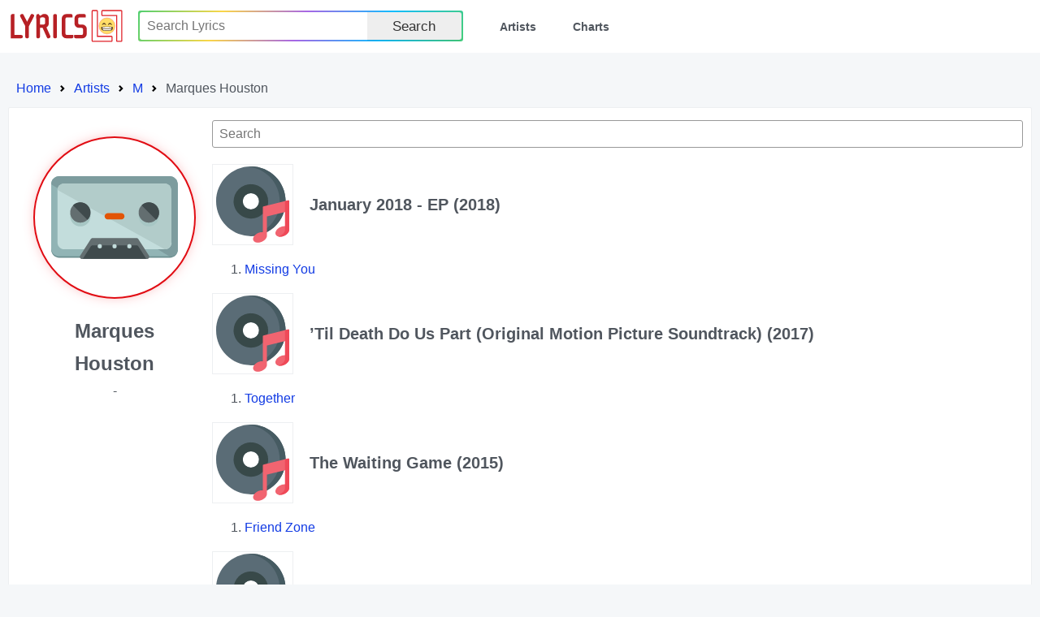

--- FILE ---
content_type: text/html; charset=utf-8
request_url: http://lyrics.lol/artist/1896-marques-houston
body_size: 7204
content:
<!DOCTYPE html><html lang="en"><head> <meta name="google-adsense-account" content="ca-pub-7555424988682004"><title>Lyrics.lol :: Marques Houston</title><meta charset="utf-8" /><meta content="width=device-width,initial-scale=1" name="viewport" /><meta name="description" content="Lyrics.lol is the world's biggest collection of song lyrics from A to Z." /><meta name="keywords" content="lyrics, lyric, lyrixs, songtext, music, musicsongs, free lyric, free lyrics, song lyrics, songs, paroles, artist, top lyrics, top50, top100, top200, spotify, spotify charts, rap lyrics, country lyrics, hip hop lyrics, rock lyrics, country lyrics, music lyrics, Lyrics.LoL" /><link rel="shortcut icon" href="/favicon.ico" /><link rel="stylesheet preload" href="/rsrc/css/main.css" type="text/css"><script type="application/ld+json">
{
	"@context": "http://schema.org",
	"@type": "BreadcrumbList",
	"itemListElement": [{
		"@type": "ListItem",
		"position": 1,
		"item": {
			"@type": "WebPage",
			"@id": "https://lyrics.lol/",
			"name": "Home"
		}
	},{
		"@type": "ListItem",
		"position": 2,
		"item": {
			"@type": "WebPage",
			"@id": "https://lyrics.lol/artists",
			"name": "Artists"
		}
	},{
		"@type": "ListItem",
		"position": 3,
		"item": {
			"@type": "WebPage",
			"@id": "https://lyrics.lol/artists/M",
			"name": "Letter M Artists"
		}
	},{
		"@type": "ListItem",
		"position": 4,
		"item": {
			"@type": "WebPage",
			"@id": "https://lyrics.lol/artist/1896-marques-houston",
			"name": "Marques Houston"
		}
	}]
}
</script></head><body><header class="header"><a class="skip" href="#body" tabindex="0">Skip to content</a><div class="wrap"><div class="logo"><a href="/"><img src="/rsrc/i/logo.svg" alt="Lyrics.LOL" width="95%" height="100%"></a></div><input type="checkbox" id="switch"><div class="menu"><ul><li><form action="/search/" method="get"><div class="uiInline rainbow"><div class="wrap"><div class="inputWrap"><input type="text" name="q" value="" placeholder="Search Lyrics" aria-label="Search"></div><div class="optWrap"><label class="uiBtn"><button type="submit">Search</button></label></div></div></div></form></li><li><a href="/artists">Artists</a></li><li><a href="/">Charts</a></li></ul></div><label class="switch" for="switch"></label></div></header><div id="body"><div><ol class="breadcrumbs"><li class="step"><a href="/">Home</a></li><li class="step"><a href="/artists">Artists</a></li><li class="step"><a href="/artists/m">M</a></li><li class="step">Marques Houston</li></ul></div><div class="sect Body T"><div class="lCol"><div class="wrap"><div class="pic"><div></div></div><div class="info"><div class="artist">Marques Houston</div><div class="date">-</div><div class=""></div></div><div class="related"></div></div></div><div class="rCol"><div class="uiInline" id="inSearch"><div class="wrap"><div class="inputWrap"><input type="text" value="" placeholder="Search" aria-label="Search"></div></div></div><div id="albumWrap"><div class="album" id="391450-january-2018-ep"><div class="info"><div><div class="poster"></div></div><div><h1>January 2018 - EP (2018)</h1></div></div><div class="tList"><ol><li><div class="pp"><a href="/artist/1896-marques-houston/lyrics/3409688-missing-you" title="Missing You">Missing You</a></div></li></ol></div></div><div class="album" id="373234-til-death-do-us-part-original-motion-picture-soundtrack"><div class="info"><div><div class="poster"></div></div><div><h1>’Til Death Do Us Part (Original Motion Picture Soundtrack) (2017)</h1></div></div><div class="tList"><ol><li><div class="pp"><a href="/artist/1896-marques-houston/lyrics/3267144-together" title="Together">Together</a></div></li></ol></div></div><div class="album" id="139189-the-waiting-game"><div class="info"><div><div class="poster"></div></div><div><h1>The Waiting Game (2015)</h1></div></div><div class="tList"><ol><li><div class="pp"><a href="/artist/1896-marques-houston/lyrics/2594321-friend-zone" title="Friend Zone">Friend Zone</a></div></li></ol></div></div><div class="album" id="179507-famous"><div class="info"><div><div class="poster"></div></div><div><h1>Famous (2013)</h1></div></div><div class="tList"><ol><li><div class="pp"><a href="/artist/1896-marques-houston/lyrics/1305284-nothin-on-you" title="Nothin’ On You">Nothin’ On You</a></div></li><li><div class="pp"><a href="/artist/1896-marques-houston/lyrics/1212765-give-your-love-a-try" title="Give Your Love a Try">Give Your Love a Try</a></div></li><li><div class="pp"><a href="/artist/1896-marques-houston/lyrics/1060474-famous" title="Famous">Famous</a></div></li><li><div class="pp"><a href="/artist/1896-marques-houston/lyrics/891360-take-your-love-away" title="Take Your Love Away">Take Your Love Away</a></div></li><li><div class="pp"><a href="/artist/1896-marques-houston/lyrics/1020736-leaving-my-girl" title="Leaving My Girl">Leaving My Girl</a></div></li><li><div class="pp"><a href="/artist/1896-marques-houston/lyrics/1427319-make-it-last-forever" title="Make It Last Forever">Make It Last Forever</a></div></li><li><div class="pp"><a href="/artist/1896-marques-houston/lyrics/1499250-see-you" title="See You">See You</a></div></li><li><div class="pp"><a href="/artist/1896-marques-houston/lyrics/1159362-speechless" title="Speechless">Speechless</a></div></li><li><div class="pp"><a href="/artist/1896-marques-houston/lyrics/950942-lifetime" title="Lifetime">Lifetime</a></div></li><li><div class="pp"><a href="/artist/1896-marques-houston/lyrics/1000860-fly-away" title="Fly Away">Fly Away</a></div></li><li><div class="pp"><a href="/artist/1896-marques-houston/lyrics/1240912-only-you" title="Only You">Only You</a></div></li></ol></div></div><div class="album" id="251607-k-i-s-s-keep-it-sexy-simple"><div class="info"><div><div class="poster"></div></div><div><h1>K.I.S.S.: Keep It Sexy &amp; Simple (2011)</h1></div></div><div class="tList"><ol><li><div class="pp"><a href="/artist/1896-marques-houston/lyrics/1842964-love-me-some-you" title="Love Me Some You">Love Me Some You</a></div></li></ol></div></div><div class="album" id="25095-mattress-music"><div class="info"><div><div class="poster"></div></div><div><h1>Mattress Music (2010)</h1></div></div><div class="tList"><ol><li><div class="pp"><a href="/artist/1896-marques-houston/lyrics/1151040-mattress-music" title="Mattress Music">Mattress Music</a></div></li><li><div class="pp"><a href="/artist/1896-marques-houston/lyrics/1698971-kickin-and-screamin" title="Kickin and Screamin’">Kickin and Screamin’</a></div></li><li><div class="pp"><a href="/artist/1896-marques-houston/lyrics/1027256-mess" title="Mess">Mess</a></div></li><li><div class="pp"><a href="/artist/1896-marques-houston/lyrics/101234-noize" title="Noize">Noize</a></div></li><li><div class="pp"><a href="/artist/1896-marques-houston/lyrics/1669154-he-ain-t-me" title="He Ain’t Me">He Ain’t Me</a></div></li><li><div class="pp"><a href="/artist/1896-marques-houston/lyrics/1740148-high-notes" title="High Notes">High Notes</a></div></li><li><div class="pp"><a href="/artist/1896-marques-houston/lyrics/1587708-ghetto-angel" title="Ghetto Angel">Ghetto Angel</a></div></li><li><div class="pp"><a href="/artist/1896-marques-houston/lyrics/1565497-explosion" title="Explosion">Explosion</a></div></li><li><div class="pp"><a href="/artist/1896-marques-houston/lyrics/1597302-waterfall" title="Waterfall">Waterfall</a></div></li><li><div class="pp"><a href="/artist/1896-marques-houston/lyrics/1069854-pullin-on-her-hair" title="Pullin on Her Hair">Pullin on Her Hair</a></div></li><li><div class="pp"><a href="/artist/1896-marques-houston/lyrics/1541834-swag-sex" title="Swag Sex">Swag Sex</a></div></li></ol></div></div><div class="album" id="127309-ollusion"><div class="info"><div><div class="poster"></div></div><div><h1>Ollusion (2010)</h1></div></div><div class="tList"><ol><li><div class="pp"><a href="/artist/1896-marques-houston/lyrics/1671367-thee-interlude" title="Thee Interlude">Thee Interlude</a></div></li><li><div class="pp"><a href="/artist/1896-marques-houston/lyrics/2163821-wet" title="Wet">Wet</a></div></li></ol></div></div><div class="album" id="159363-mr-houston"><div class="info"><div><div class="poster"></div></div><div><h1>Mr. Houston (2009)</h1></div></div><div class="tList"><ol><li><div class="pp"><a href="/artist/1896-marques-houston/lyrics/1669697-body" title="Body">Body</a></div></li><li><div class="pp"><a href="/artist/1896-marques-houston/lyrics/1633585-how-i-do" title="How I Do">How I Do</a></div></li><li><div class="pp"><a href="/artist/1896-marques-houston/lyrics/1106258-express-lane" title="Express Lane">Express Lane</a></div></li><li><div class="pp"><a href="/artist/1896-marques-houston/lyrics/1089382-case-of-you" title="Case Of You">Case Of You</a></div></li><li><div class="pp"><a href="/artist/1896-marques-houston/lyrics/1573699-stranger" title="Stranger">Stranger</a></div></li><li><div class="pp"><a href="/artist/1896-marques-houston/lyrics/1759079-letter" title="Letter">Letter</a></div></li><li><div class="pp"><a href="/artist/1896-marques-houston/lyrics/1608783-sexy-young-girl" title="Sexy Young Girl">Sexy Young Girl</a></div></li><li><div class="pp"><a href="/artist/1896-marques-houston/lyrics/1135342-beautiful-woman" title="Beautiful Woman">Beautiful Woman</a></div></li><li><div class="pp"><a href="/artist/1896-marques-houston/lyrics/862318-restaurant" title="Restaurant">Restaurant</a></div></li><li><div class="pp"><a href="/artist/1896-marques-houston/lyrics/1752875-date" title="Date">Date</a></div></li><li><div class="pp"><a href="/artist/1896-marques-houston/lyrics/1388640-excited" title="Excited">Excited</a></div></li><li><div class="pp"><a href="/artist/1896-marques-houston/lyrics/1740844-i-love-her" title="I Love Her">I Love Her</a></div></li><li><div class="pp"><a href="/artist/1896-marques-houston/lyrics/1458691-say-my-name" title="Say My Name">Say My Name</a></div></li><li><div class="pp"><a href="/artist/1896-marques-houston/lyrics/1185752-sunset" title="Sunset">Sunset</a></div></li></ol></div></div><div class="album" id="412897-relaxo"><div class="info"><div><div class="poster"></div></div><div><h1>Relaxo (2009)</h1></div></div><div class="tList"><ol><li><div class="pp"><a href="/artist/1896-marques-houston/lyrics/3765469-relaxo-outro" title="Relaxo (Outro)">Relaxo (Outro)</a></div></li></ol></div></div><div class="album" id="305592-not-like-them"><div class="info"><div><div class="poster"></div></div><div><h1>Not Like Them (2008)</h1></div></div><div class="tList"><ol><li><div class="pp"><a href="/artist/1896-marques-houston/lyrics/2927973-better" title="Better">Better</a></div></li><li><div class="pp"><a href="/artist/1896-marques-houston/lyrics/1849425-she-said-i-said-time-we-let-go" title="She Said, I Said (Time We Let Go)">She Said, I Said (Time We Let Go)</a></div></li></ol></div></div><div class="album" id="14171-veteran"><div class="info"><div><div class="poster"></div></div><div><h1>Veteran (2007)</h1></div></div><div class="tList"><ol><li><div class="pp"><a href="/artist/1896-marques-houston/lyrics/1759787-veteran-intro" title="Veteran (intro)">Veteran (intro)</a></div></li><li><div class="pp"><a href="/artist/1896-marques-houston/lyrics/1851939-always-forever" title="Always &amp; Forever">Always &amp; Forever</a></div></li><li><div class="pp"><a href="/artist/1896-marques-houston/lyrics/1262631-favorite-girl" title="Favorite Girl">Favorite Girl</a></div></li><li><div class="pp"><a href="/artist/1896-marques-houston/lyrics/63006-circle" title="Circle">Circle</a></div></li><li><div class="pp"><a href="/artist/1896-marques-houston/lyrics/1550516-exclusively" title="Exclusively">Exclusively</a></div></li><li><div class="pp"><a href="/artist/1896-marques-houston/lyrics/1313801-kimberly" title="Kimberly">Kimberly</a></div></li><li><div class="pp"><a href="/artist/1896-marques-houston/lyrics/1611517-miss-being-your-man" title="Miss Being Your Man">Miss Being Your Man</a></div></li><li><div class="pp"><a href="/artist/1896-marques-houston/lyrics/969556-hold-n-back" title="Hold N’ Back">Hold N’ Back</a></div></li><li><div class="pp"><a href="/artist/1896-marques-houston/lyrics/1296033-how-you-just-gonna" title="How You Just Gonna">How You Just Gonna</a></div></li><li><div class="pp"><a href="/artist/1896-marques-houston/lyrics/32515-like-this" title="Like This">Like This</a></div></li><li><div class="pp"><a href="/artist/1896-marques-houston/lyrics/1525087-so-right-for-me" title="So Right for Me">So Right for Me</a></div></li><li><div class="pp"><a href="/artist/1896-marques-houston/lyrics/1127550-wonderful" title="Wonderful">Wonderful</a></div></li></ol></div></div><div class="album" id="10685-new-joc-city"><div class="info"><div><div class="poster"></div></div><div><h1>New Joc City (2006)</h1></div></div><div class="tList"><ol><li><div class="pp"><a href="/artist/1896-marques-houston/lyrics/48654-1st-time" title="1st Time">1st Time</a></div></li></ol></div></div><div class="album" id="114160-split-personality"><div class="info"><div><div class="poster"></div></div><div><h1>Split Personality (2006)</h1></div></div><div class="tList"><ol><li><div class="pp"><a href="/artist/1896-marques-houston/lyrics/556355-good-lookin-out" title="Good Lookin’ Out">Good Lookin’ Out</a></div></li><li><div class="pp"><a href="/artist/1896-marques-houston/lyrics/3182124-back-in-the-day" title="Back in the Day">Back in the Day</a></div></li></ol></div></div><div class="album" id="587-fast-money"><div class="info"><div><div class="poster"></div></div><div><h1>Fast Money (2005)</h1></div></div><div class="tList"><ol><li><div class="pp"><a href="/artist/1896-marques-houston/lyrics/9110-neck-of-the-woods" title="Neck of the Woods">Neck of the Woods</a></div></li><li><div class="pp"><a href="/artist/1896-marques-houston/lyrics/9096-smoke-out" title="Smoke Out">Smoke Out</a></div></li></ol></div></div><div class="album" id="323331-how-we-roll-single"><div class="info"><div><div class="poster"></div></div><div><h1>How We Roll (Single) (2005)</h1></div></div><div class="tList"><ol><li><div class="pp"><a href="/artist/1896-marques-houston/lyrics/2945127-how-we-roll" title="How We Roll">How We Roll</a></div></li></ol></div></div><div class="album" id="6023-naked"><div class="info"><div><div class="poster"></div></div><div><h1>Naked (2005)</h1></div></div><div class="tList"><ol><li><div class="pp"><a href="/artist/1896-marques-houston/lyrics/1072217-marriage" title="Marriage">Marriage</a></div></li><li><div class="pp"><a href="/artist/1896-marques-houston/lyrics/1249400-do-you-mind" title="Do You Mind">Do You Mind</a></div></li><li><div class="pp"><a href="/artist/1896-marques-houston/lyrics/880944-cheat" title="Cheat">Cheat</a></div></li><li><div class="pp"><a href="/artist/1896-marques-houston/lyrics/1819304-i-wasn-t-ready" title="I Wasn’t Ready">I Wasn’t Ready</a></div></li><li><div class="pp"><a href="/artist/1896-marques-houston/lyrics/970752-something-else" title="Something Else">Something Else</a></div></li><li><div class="pp"><a href="/artist/1896-marques-houston/lyrics/1809256-i-like-it" title="I Like It">I Like It</a></div></li><li><div class="pp"><a href="/artist/1896-marques-houston/lyrics/231564-everything" title="Everything">Everything</a></div></li><li><div class="pp"><a href="/artist/1896-marques-houston/lyrics/1804490-12-o-clock" title="12 O’Clock">12 O’Clock</a></div></li><li><div class="pp"><a href="/artist/1896-marques-houston/lyrics/32020-all-because-of-you" title="All Because Of You">All Because Of You</a></div></li><li><div class="pp"><a href="/artist/1896-marques-houston/lyrics/1463438-naked" title="Naked">Naked</a></div></li><li><div class="pp"><a href="/artist/1896-marques-houston/lyrics/1181039-sex-wit-you" title="Sex Wit You">Sex Wit You</a></div></li></ol></div></div><div class="album" id="6372-o"><div class="info"><div><div class="poster"></div></div><div><h1>O (2005)</h1></div></div><div class="tList"><ol><li><div class="pp"><a href="/artist/1896-marques-houston/lyrics/355899-drop-that-heater" title="Drop That Heater">Drop That Heater</a></div></li><li><div class="pp"><a href="/artist/1896-marques-houston/lyrics/355900-growing-pains" title="Growing Pains">Growing Pains</a></div></li><li><div class="pp"><a href="/artist/1896-marques-houston/lyrics/355910-in-the-dark" title="In The Dark">In The Dark</a></div></li><li><div class="pp"><a href="/artist/1896-marques-houston/lyrics/32848-take-it-off" title="Take It Off">Take It Off</a></div></li><li><div class="pp"><a href="/artist/1896-marques-houston/lyrics/355894-touch" title="Touch">Touch</a></div></li></ol></div></div><div class="album" id="5001-tha-carter-ii"><div class="info"><div><div class="poster"></div></div><div><h1>Tha Carter II (2005)</h1></div></div><div class="tList"><ol><li><div class="pp"><a href="/artist/1896-marques-houston/lyrics/36-carter-ii" title="Carter II">Carter II</a></div></li><li><div class="pp"><a href="/artist/1896-marques-houston/lyrics/6-fly-in" title="Fly In">Fly In</a></div></li><li><div class="pp"><a href="/artist/1896-marques-houston/lyrics/23-fly-out" title="Fly Out">Fly Out</a></div></li><li><div class="pp"><a href="/artist/1896-marques-houston/lyrics/65524-grown-man-2005" title="Grown Man (2005)">Grown Man (2005)</a></div></li><li><div class="pp"><a href="/artist/1896-marques-houston/lyrics/1172-hustler-musik" title="Hustler Musik">Hustler Musik</a></div></li><li><div class="pp"><a href="/artist/1896-marques-houston/lyrics/97-i-m-a-dboy" title="I’m A Dboy">I’m A Dboy</a></div></li><li><div class="pp"><a href="/artist/1896-marques-houston/lyrics/28619-lock-and-load" title="Lock and Load">Lock and Load</a></div></li></ol></div></div><div class="album" id="70995-savas-goes-hollywood"><div class="info"><div><div class="poster"></div></div><div><h1>Savas goes Hollywood (2004)</h1></div></div><div class="tList"><ol><li><div class="pp"><a href="/artist/1896-marques-houston/lyrics/590459-clubbin" title="Clubbin’">Clubbin’</a></div></li></ol></div></div><div class="album" id="4998-tha-carter"><div class="info"><div><div class="poster"></div></div><div><h1>Tha Carter (2004)</h1></div></div><div class="tList"><ol><li><div class="pp"><a href="/artist/1896-marques-houston/lyrics/1047-bm-j-r" title="BM J.R.">BM J.R.</a></div></li></ol></div></div><div class="album" id="6403-mh"><div class="info"><div><div class="poster"></div></div><div><h1>MH (2003)</h1></div></div><div class="tList"><ol><li><div class="pp"><a href="/artist/1896-marques-houston/lyrics/1256192-because-of-you" title="Because Of You">Because Of You</a></div></li><li><div class="pp"><a href="/artist/1896-marques-houston/lyrics/1766580-walk-away" title="Walk Away">Walk Away</a></div></li><li><div class="pp"><a href="/artist/1896-marques-houston/lyrics/1568588-i-can-be-the-one" title="I Can Be The One">I Can Be The One</a></div></li><li><div class="pp"><a href="/artist/1896-marques-houston/lyrics/936540-grass-is-greener" title="Grass Is Greener">Grass Is Greener</a></div></li><li><div class="pp"><a href="/artist/1896-marques-houston/lyrics/1736360-cancel" title="Cancel">Cancel</a></div></li><li><div class="pp"><a href="/artist/1896-marques-houston/lyrics/1471710-good-luck" title="Good Luck">Good Luck</a></div></li><li><div class="pp"><a href="/artist/1896-marques-houston/lyrics/1526002-can-i-call-you" title="Can I Call You">Can I Call You</a></div></li><li><div class="pp"><a href="/artist/1896-marques-houston/lyrics/1331424-love-s-a-game" title="Love’s A Game">Love’s A Game</a></div></li><li><div class="pp"><a href="/artist/1896-marques-houston/lyrics/1442382-tempted" title="Tempted">Tempted</a></div></li><li><div class="pp"><a href="/artist/1896-marques-houston/lyrics/1240994-actin-up" title="Actin’ Up">Actin’ Up</a></div></li><li><div class="pp"><a href="/artist/1896-marques-houston/lyrics/1609890-alone" title="Alone">Alone</a></div></li><li><div class="pp"><a href="/artist/1896-marques-houston/lyrics/32154-clubbin" title="Clubbin’">Clubbin’</a></div></li><li><div class="pp"><a href="/artist/1896-marques-houston/lyrics/1797121-clubbin-remix" title="Clubbin’ (Remix)">Clubbin’ (Remix)</a></div></li><li><div class="pp"><a href="/artist/1896-marques-houston/lyrics/32701-pop-that-booty" title="Pop That Booty">Pop That Booty</a></div></li><li><div class="pp"><a href="/artist/1896-marques-houston/lyrics/1283014-that-girl" title="That Girl">That Girl</a></div></li><li><div class="pp"><a href="/artist/1896-marques-houston/lyrics/1797090-that-girl-remix" title="That Girl (Remix)">That Girl (Remix)</a></div></li></ol></div></div><div class="album" id="6044-you-got-served-music-from-the-motion-picture"><div class="info"><div><div class="poster"></div></div><div><h1>You Got Served: Music from the Motion Picture (2003)</h1></div></div><div class="tList"><ol><li><div class="pp"><a href="/artist/1896-marques-houston/lyrics/1717217-smile" title="Smile">Smile</a></div></li></ol></div></div><div class="album" id="150736-the-master-of-disguise-music-from-the-motion-picture"><div class="info"><div><div class="poster"></div></div><div><h1>The Master of Disguise: Music from the Motion Picture (2002)</h1></div></div><div class="tList"><ol><li><div class="pp"><a href="/artist/1896-marques-houston/lyrics/716440-cherry-pie" title="Cherry Pie">Cherry Pie</a></div></li></ol></div></div><div class="album" id="288107-imx"><div class="info"><div><div class="poster"></div></div><div><h1>IMx (2001)</h1></div></div><div class="tList"><ol><li><div class="pp"><a href="/artist/1896-marques-houston/lyrics/960100-hate-the-playa" title="Hate the Playa">Hate the Playa</a></div></li><li><div class="pp"><a href="/artist/1896-marques-houston/lyrics/1058440-why" title="Why">Why</a></div></li></ol></div></div><div class="album" id="275520-playtyme-is-over"><div class="info"><div><div class="poster"></div></div><div><h1>Playtyme Is Over (1994)</h1></div></div><div class="tList"><ol><li><div class="pp"><a href="/artist/1896-marques-houston/lyrics/1300328-broken-heart" title="Broken Heart">Broken Heart</a></div></li><li><div class="pp"><a href="/artist/1896-marques-houston/lyrics/1202914-constantly" title="Constantly">Constantly</a></div></li><li><div class="pp"><a href="/artist/1896-marques-houston/lyrics/522521-i-don-t-mind" title="I Don’t Mind">I Don’t Mind</a></div></li><li><div class="pp"><a href="/artist/1896-marques-houston/lyrics/1469632-i-don-t-mind-the-vibe-mix" title="I Don’t Mind (The Vibe Mix)">I Don’t Mind (The Vibe Mix)</a></div></li><li><div class="pp"><a href="/artist/1896-marques-houston/lyrics/2888005-just-a-little-bit" title="Just a Little Bit">Just a Little Bit</a></div></li><li><div class="pp"><a href="/artist/1896-marques-houston/lyrics/1268269-look-into-your-eyes" title="Look into Your Eyes">Look into Your Eyes</a></div></li><li><div class="pp"><a href="/artist/1896-marques-houston/lyrics/910526-never-lie" title="Never Lie">Never Lie</a></div></li><li><div class="pp"><a href="/artist/1896-marques-houston/lyrics/1257572-summertime" title="Summertime">Summertime</a></div></li><li><div class="pp"><a href="/artist/1896-marques-houston/lyrics/1243175-sweetest-love" title="Sweetest Love">Sweetest Love</a></div></li><li><div class="pp"><a href="/artist/1896-marques-houston/lyrics/1148265-walk-you-home" title="Walk You Home">Walk You Home</a></div></li></ol></div></div><div class="album" id="325370-bebe-s-kids-soundtrack"><div class="info"><div><div class="poster"></div></div><div><h1>Bebe’s Kids (Soundtrack) (1992)</h1></div></div><div class="tList"><ol><li><div class="pp"><a href="/artist/1896-marques-houston/lyrics/1742582-straight-jackin" title="Straight Jackin’">Straight Jackin’</a></div></li></ol></div></div><div class="album" id="133828-slumville"><div class="info"><div><div class="poster"></div></div><div><h1>Slumville</h1></div></div><div class="tList"><ol><li><div class="pp"><a href="/artist/1896-marques-houston/lyrics/2337539-no-chill" title="No Chill">No Chill</a></div></li></ol></div></div><div class="album" id="-99999-"><div class="info"><div><div class="poster"></div></div><div><h1>Others</h1></div></div><div class="tList"><ol><li><div class="pp"><a href="/artist/1896-marques-houston/lyrics/1280335-after-party" title="After Party">After Party</a></div></li><li><div class="pp"><a href="/artist/1896-marques-houston/lyrics/1325800-b2k-is-hot-skit" title="B2K Is Hot (Skit)">B2K Is Hot (Skit)</a></div></li><li><div class="pp"><a href="/artist/1896-marques-houston/lyrics/5834517-badaboom-remix" title="Badaboom (Remix)">Badaboom (Remix)</a></div></li><li><div class="pp"><a href="/artist/1896-marques-houston/lyrics/3278272-1st-time-remix" title="1st Time (Remix)">1st Time (Remix)</a></div></li><li><div class="pp"><a href="/artist/1896-marques-houston/lyrics/2446231-ale" title="Ale...">Ale...</a></div></li><li><div class="pp"><a href="/artist/1896-marques-houston/lyrics/867117-b2k-is-hot" title="B2K Is Hot">B2K Is Hot</a></div></li><li><div class="pp"><a href="/artist/1896-marques-houston/lyrics/151073-baby-girl" title="Baby Girl">Baby Girl</a></div></li><li><div class="pp"><a href="/artist/1896-marques-houston/lyrics/1735441-back-it-up" title="Back It Up">Back It Up</a></div></li><li><div class="pp"><a href="/artist/1896-marques-houston/lyrics/1278795-bring-your-lovin-home" title="Bring Your Lovin’ Home">Bring Your Lovin’ Home</a></div></li><li><div class="pp"><a href="/artist/1896-marques-houston/lyrics/966387-can-t-you-see" title="Can’t You See">Can’t You See</a></div></li><li><div class="pp"><a href="/artist/1896-marques-houston/lyrics/716440-cherry-pie" title="Cherry Pie">Cherry Pie</a></div></li><li><div class="pp"><a href="/artist/1896-marques-houston/lyrics/137404-cocky" title="Cocky">Cocky</a></div></li><li><div class="pp"><a href="/artist/1896-marques-houston/lyrics/1314343-come-on" title="Come On">Come On</a></div></li><li><div class="pp"><a href="/artist/1896-marques-houston/lyrics/2851896-complete-me" title="Complete Me">Complete Me</a></div></li><li><div class="pp"><a href="/artist/1896-marques-houston/lyrics/360624-dog" title="Dog">Dog</a></div></li><li><div class="pp"><a href="/artist/1896-marques-houston/lyrics/6690911-don-t-change-don-t-cheat" title="Don’t Change, Don’t Cheat">Don’t Change, Don’t Cheat</a></div></li><li><div class="pp"><a href="/artist/1896-marques-houston/lyrics/1652525-fantasy" title="Fantasy">Fantasy</a></div></li><li><div class="pp"><a href="/artist/1896-marques-houston/lyrics/885649-feel-this-way" title="Feel This Way">Feel This Way</a></div></li><li><div class="pp"><a href="/artist/1896-marques-houston/lyrics/1811160-for-your-love" title="For Your Love">For Your Love</a></div></li><li><div class="pp"><a href="/artist/1896-marques-houston/lyrics/943091-here-we-go-again" title="Here We Go Again">Here We Go Again</a></div></li><li><div class="pp"><a href="/artist/1896-marques-houston/lyrics/1726733-hey-little-lady" title="Hey Little Lady">Hey Little Lady</a></div></li><li><div class="pp"><a href="/artist/1896-marques-houston/lyrics/918214-hey-little-lady-interlude" title="Hey Little Lady (Interlude)">Hey Little Lady (Interlude)</a></div></li><li><div class="pp"><a href="/artist/1896-marques-houston/lyrics/4954539-hustler-musik-live" title="Hustler Musik (Live)">Hustler Musik (Live)</a></div></li><li><div class="pp"><a href="/artist/1896-marques-houston/lyrics/1044507-i-beat-you-to-it-turn-the-party-out" title="I Beat You To It (Turn The Party Out)">I Beat You To It (Turn The Party Out)</a></div></li><li><div class="pp"><a href="/artist/1896-marques-houston/lyrics/1554995-i-can-t-wait" title="I Can’t Wait">I Can’t Wait</a></div></li><li><div class="pp"><a href="/artist/1896-marques-houston/lyrics/1804111-i-like-it-like-that" title="I Like It Like That">I Like It Like That</a></div></li><li><div class="pp"><a href="/artist/1896-marques-houston/lyrics/1299718-i-ll-give-you-everything" title="I’ll Give You Everything">I’ll Give You Everything</a></div></li><li><div class="pp"><a href="/artist/1896-marques-houston/lyrics/1685395-keep-it-on-the-low" title="Keep It on the Low">Keep It on the Low</a></div></li><li><div class="pp"><a href="/artist/1896-marques-houston/lyrics/7885160-let-it-go" title="Let It Go">Let It Go</a></div></li><li><div class="pp"><a href="/artist/1896-marques-houston/lyrics/5469018-lil-birdman" title="LIL BIRDMAN">LIL BIRDMAN</a></div></li><li><div class="pp"><a href="/artist/1896-marques-houston/lyrics/7885161-lover" title="Lover">Lover</a></div></li><li><div class="pp"><a href="/artist/1896-marques-houston/lyrics/1604239-make-believe" title="Make Believe">Make Believe</a></div></li><li><div class="pp"><a href="/artist/1896-marques-houston/lyrics/32617-naked-remix" title="Naked (Remix)">Naked (Remix)</a></div></li><li><div class="pp"><a href="/artist/1896-marques-houston/lyrics/1824757-naked-remix-a-cappella" title="Naked (Remix) [A Cappella]">Naked (Remix) [A Cappella]</a></div></li><li><div class="pp"><a href="/artist/1896-marques-houston/lyrics/1804721-naked-remix-instrumental" title="Naked (Remix) [Instrumental]">Naked (Remix) [Instrumental]</a></div></li><li><div class="pp"><a href="/artist/1896-marques-houston/lyrics/6521784-playa" title="Playa">Playa</a></div></li><li><div class="pp"><a href="/artist/1896-marques-houston/lyrics/7857668-playa-bonus" title="Playa (Bonus)">Playa (Bonus)</a></div></li><li><div class="pp"><a href="/artist/1896-marques-houston/lyrics/1606212-pretty-young-thing" title="Pretty Young Thing">Pretty Young Thing</a></div></li><li><div class="pp"><a href="/artist/1896-marques-houston/lyrics/1482365-right-for-me" title="Right For Me">Right For Me</a></div></li><li><div class="pp"><a href="/artist/1896-marques-houston/lyrics/1712649-shorty" title="Shorty">Shorty</a></div></li><li><div class="pp"><a href="/artist/1896-marques-houston/lyrics/1425912-spitness" title="Spitness">Spitness</a></div></li><li><div class="pp"><a href="/artist/1896-marques-houston/lyrics/2238009-that-girl-feat-pied-piper-remix-bonus-track" title="That Girl - feat. Pied Piper Remix Bonus Track">That Girl - feat. Pied Piper Remix Bonus Track</a></div></li><li><div class="pp"><a href="/artist/1896-marques-houston/lyrics/1492169-the-other-guy" title="The Other Guy">The Other Guy</a></div></li><li><div class="pp"><a href="/artist/1896-marques-houston/lyrics/1566366-the-way-love-is" title="The Way Love Is">The Way Love Is</a></div></li><li><div class="pp"><a href="/artist/1896-marques-houston/lyrics/4392-up-in-the-club" title="Up In The Club">Up In The Club</a></div></li><li><div class="pp"><a href="/artist/1896-marques-houston/lyrics/1256633-where-did-we-go-wrong" title="Where Did We Go Wrong">Where Did We Go Wrong</a></div></li><li><div class="pp"><a href="/artist/1896-marques-houston/lyrics/728947-where-d-you-go" title="Where’d You Go">Where’d You Go</a></div></li><li><div class="pp"><a href="/artist/1896-marques-houston/lyrics/7885159-you-don-t-know-me" title="You Don’t Know Me">You Don’t Know Me</a></div></li></ol></div></div></div></div></div></div><footer class="footer"><div class="wrap"><div class="menu"><ul><li>All Artists:</li><a href="/artists/a">A</a><a href="/artists/b">B</a><a href="/artists/c">C</a><a href="/artists/d">D</a><a href="/artists/e">E</a><a href="/artists/f">F</a><a href="/artists/g">G</a><a href="/artists/h">H</a><a href="/artists/i">I</a><a href="/artists/j">J</a><a href="/artists/k">K</a><a href="/artists/l">L</a><a href="/artists/m">M</a><a href="/artists/n">N</a><a href="/artists/o">O</a><a href="/artists/p">P</a><a href="/artists/q">Q</a><a href="/artists/r">R</a><a href="/artists/s">S</a><a href="/artists/t">T</a><a href="/artists/u">U</a><a href="/artists/v">V</a><a href="/artists/w">W</a><a href="/artists/x">X</a><a href="/artists/y">Y</a><a href="/artists/z">Z</a><a href="/artists/0">#</a></ul></div><div class="links"><a href="/adv.php">Contact Us</a><a href="/copyright.php">DMCA Policy</a><a href="/privacy.php">Privacy Policy</a></div><div class="copyright">© 2026 <span>«lyrics.lol»</span>. All rights reserved.</div></div></footer><script defer src="https://static.cloudflareinsights.com/beacon.min.js/vcd15cbe7772f49c399c6a5babf22c1241717689176015" integrity="sha512-ZpsOmlRQV6y907TI0dKBHq9Md29nnaEIPlkf84rnaERnq6zvWvPUqr2ft8M1aS28oN72PdrCzSjY4U6VaAw1EQ==" data-cf-beacon='{"version":"2024.11.0","token":"f06b4ebb8eb8407e8381400e2165fa47","r":1,"server_timing":{"name":{"cfCacheStatus":true,"cfEdge":true,"cfExtPri":true,"cfL4":true,"cfOrigin":true,"cfSpeedBrain":true},"location_startswith":null}}' crossorigin="anonymous"></script>
</body></html><script type="text/javascript">var onReady=function(){document.addEventListener&&document.removeEventListener("onreadystatechange",onReady)||document.attachEvent&&document.detachEvent("DOMContentLoaded",onReady);var e=document.getElementById("inSearch");if(e){var n=e.getElementsByTagName("input")[0],t=document.getElementById("albumWrap"),d=t.getElementsByTagName("li"),s=t.getElementsByClassName("album");function c(e){for(var n=0,t=e.getElementsByTagName("li"),a=0;a<t.length;a++)"none"==t[a].style.display&&n++;return n==t.length}function a(e){for(var n=this.value.toUpperCase(),t=[],a=[],o=0;o<d.length;o++)(-1<d[o].getElementsByTagName("a")[0].innerText.toUpperCase().indexOf(n)?a:t).push(d[o]);t.forEach(function(e){e.style.display="none"}),a.forEach(function(e){e.style.display=""}),t=[],a=[];for(o=0;o<s.length;o++)(c(s[o])?t:a).push(s[o]);t.forEach(function(e){e.style.display="none"}),a.forEach(function(e){e.style.display=""})}n.addEventListener("keyup",a),n.addEventListener("change",a)}};document.addEventListener&&document.addEventListener("DOMContentLoaded",onReady)||document.attachEvent&&document.attachEvent("onreadystatechange",onReady);1</script>